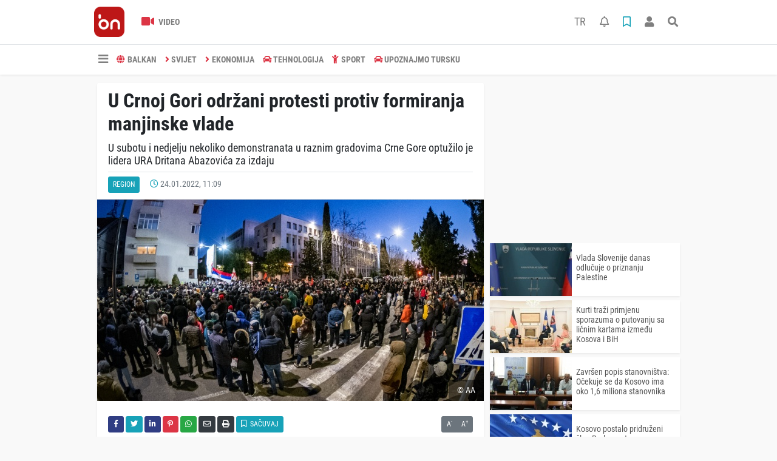

--- FILE ---
content_type: text/html; charset=UTF-8
request_url: https://www.balkannews.ba/region/u-crnoj-gori-odrani-protesti-protiv-formiranja-manjinske-vlade-h3157.html
body_size: 10280
content:
<!DOCTYPE html>
<html lang="bs">
<head>
  <meta charset="utf-8">
  <title>U Crnoj Gori održani protesti protiv formiranja manjinske vlade</title>
  <meta name="description" content="U subotu i nedjelju nekoliko demonstranata u raznim gradovima Crne Gore optužilo je lidera URA Dritana Abazovića za izdaju" />
  <meta name="keywords" content="DRITAN ABAZOVIĆ, CRNA GORA, VLADA, URA" />
  <meta name="news_keywords" content="DRITAN ABAZOVIĆ, CRNA GORA, VLADA, URA" />
  <link rel="manifest" href="https://www.balkannews.ba/_themes/hs-elegant/manifest.json">
    <meta name="author" content="BalkanNews">
  <meta name="developer" content="BalkanNews"/>
  <meta name="designer" content="BalkanNews"/>
    <meta name="viewport" content="width=970, initial-scale=1, shrink-to-fit=no" />
  <meta name="theme-color" content="#dc3545"/>

    <meta http-equiv="refresh" content="180">
    <link rel="alternate" href="https://www.balkannews.ba/m/region/u-crnoj-gori-odrani-protesti-protiv-formiranja-manjinske-vlade-h3157.html" hreflang="bs" media="only screen and (max-width: 640px)"/>
  <link rel="canonical" href="https://www.balkannews.ba/region/u-crnoj-gori-odrani-protesti-protiv-formiranja-manjinske-vlade-h3157.html">

    <link rel="amphtml" href="https://www.balkannews.ba/amp/region/u-crnoj-gori-odrani-protesti-protiv-formiranja-manjinske-vlade-h3157.html">
  
  
      <link rel="shortcut icon" href="https://www.balkannews.ba/images/banner/favicon.ico">
    <style type="text/css">
    @import url('https://www.balkannews.ba/_themes/hs-elegant/style/main.min.css?v=1');
        @import url('https://www.balkannews.ba/_themes/hs-elegant/style/font/roboto-condensed.css?v=1');
      </style>
  <meta property="og:site_name" content="BalkanNews" />
<meta property="og:title" content="U Crnoj Gori održani protesti protiv formiranja manjinske vlade" />
<meta property="og:description" content="U subotu i nedjelju nekoliko demonstranata u raznim gradovima Crne Gore optužilo je lidera URA Dritana Abazovića za izdaju" />

<meta property="og:image" content="https://www.balkannews.ba/images/haberler/2022/01/_f03a7.jpg" />

<meta property="og:type" content="article" />
<meta property="og:url" content="https://www.balkannews.ba/region/u-crnoj-gori-odrani-protesti-protiv-formiranja-manjinske-vlade-h3157.html" />
<meta name="twitter:card" content="summary_large_image" /><meta property="og:title" content="U Crnoj Gori održani protesti protiv formiranja manjinske vlade" />
<meta name="twitter:url" content="http://www.balkannews.ba/region/u-crnoj-gori-odrani-protesti-protiv-formiranja-manjinske-vlade-h3157.html" />
<meta name="twitter:domain" content="https://www.balkannews.ba/" />
<meta name="twitter:site" content="BalkanNewsBHS" />
<meta name="twitter:title" content="U Crnoj Gori održani protesti protiv formiranja manjinske vlade" />
<meta name="twitter:description" content="U subotu i nedjelju nekoliko demonstranata u raznim gradovima Crne Gore optužilo je lidera URA Dritana Abazovića za izdaju" />
<meta name="twitter:image:src" content="https://www.balkannews.ba/images/haberler/2022/01/_f03a7.jpg" />
<meta property="og:image:type" content="image/jpeg" />
<meta property="og:image:width" content="637" />
<meta property="og:image:height" content="332" />

<link rel="image_src" type="image/jpeg" href="https://www.balkannews.ba/images/haberler/2022/01/_f03a7.jpg" />
  <meta name="dc.language" content="tr">
  <meta name="dc.source" content="https://www.balkannews.ba/">
  <meta name="dc.title" content="U Crnoj Gori održani protesti protiv formiranja manjinske vlade">
  <meta name="dc.keywords" content="DRITAN ABAZOVIĆ, CRNA GORA, VLADA, URA">
  <meta name="dc.description" content="U subotu i nedjelju nekoliko demonstranata u raznim gradovima Crne Gore optužilo je lidera URA Dritana Abazovića za izdaju">

  
  <link rel="dns-prefetch" href="//www.balkannews.ba">
  <link rel="dns-prefetch" href="//www.google-analytics.com">
  <link rel="dns-prefetch" href="//fonts.gstatic.com">
  <link rel="dns-prefetch" href="//mc.yandex.ru">
  <link rel="dns-prefetch" href="//fonts.googleapis.com">
  <link rel="dns-prefetch" href="//pagead2.googlesyndication.com">
  <link rel="dns-prefetch" href="//googleads.g.doubleclick.net">
  <link rel="dns-prefetch" href="//google.com">
  <link rel="dns-prefetch" href="//gstatic.com">
  <link rel="dns-prefetch" href="//connect.facebook.net">
  <link rel="dns-prefetch" href="//graph.facebook.com">
  <link rel="dns-prefetch" href="//linkedin.com">
  <link rel="dns-prefetch" href="//ap.pinterest.com">

  <!--[if lt IE 7]>      <html class="no-js lt-ie10 lt-ie9 lt-ie8 lt-ie7"> <![endif]-->
  <!--[if IE 7]>         <html class="no-js lt-ie10 lt-ie9 lt-ie8 ie7"> <![endif]-->
  <!--[if IE 8]>         <html class="no-js lt-ie10 lt-ie9 ie8"> <![endif]-->
  <!--[if IE 9]>         <html class="no-js lt-ie10 ie9"> <![endif]-->
  <!--[if gt IE 9]>      <html class="no-js gt-ie9"> <![endif]-->
  <!--[if !IE] <![IGNORE[--><!--[IGNORE[]]-->

<!-- Global site tag (gtag.js) - Google Analytics -->
<script async src="https://www.googletagmanager.com/gtag/js?id=G-0X449D5CRG"></script>
<script>
  window.dataLayer = window.dataLayer || [];
  function gtag(){dataLayer.push(arguments);}
  gtag('js', new Date());
  gtag('config', 'G-0X449D5CRG');
</script>
  <meta name="yandex-verification" content="cd9a05ad593c7cf0" />
<meta name="facebook-domain-verification" content="x5qaw46qmlyeg07asfgblpajlfhfwz" />
<script data-ad-client="ca-pub-6420185949304027" async src="https://pagead2.googlesyndication.com/pagead/js/adsbygoogle.js"></script>
<script src="https://cdn.onesignal.com/sdks/OneSignalSDK.js" async=""></script>
<script>
  window.OneSignal = window.OneSignal || [];
  OneSignal.push(function() {
    OneSignal.init({
      appId: "7c629756-a9b8-484e-811e-9069030d62cf",
    });
  });
</script>      </head>

<body data-color="default" data-header="header-2">
        <div id="navbar" class="bg-white sticky-top shadow-sm">
  <nav class="navbar navbar-expand navbar-light border-bottom">
    <div class="container">
      <a class="navbar-brand pr-2" href="https://www.balkannews.ba/"><img src="https://www.balkannews.ba/images/banner/Balkan-News-Digital-Logos_Balkan-News-2.App-Logos_Balkan-News-Logos-26.png" alt="U Crnoj Gori održani protesti protiv formiranja manjinske vlade" class="img-fluid"></a>
      <ul class="navbar-nav">
                        <li class="nav-item">
          <a class="nav-link font-weight-bold text-uppercase" href="https://www.balkannews.ba/webtv" title="Video">
            <i class="fas fa-video text-danger fa-lg mr-1"></i> Video          </a>
        </li>
                              </ul>
      <ul class="navbar-nav ml-auto">
        <li class="nav-item btn-group">
          <a class="nav-link nav-link btn btn-lg ml-2" href="https://www.balkannews.com.tr/">
            TR
          </a>
        </li>
        <li class="nav-item btn-group">
  <a class="nav-link btn btn-lg ml-2" href="#" data-toggle="dropdown" aria-haspopup="true" aria-expanded="false">
    <div class="badge badge-danger rounded-circle position-absolute" id="notifyCount" style="display:none"></div>
    <i class="far fa-bell fa-fx"></i>
  </a>
  <div class="dropdown-menu dropdown-menu-right shadow-sm" id="notifyItems">
    <h6 class="text-center pt-2 text-danger font-weight-bold text-uppercase">Notifikacije</h6>
    <div class="items">
      <div class="text-danger text-center">Henüz bir bildirim bulunmuyor!</div>
    </div>
    <a href="https://www.balkannews.ba/hesabim.html" class="btn btn-block btn-light btn-sm m-1 text-secondary">Sve Notifikacije</a>
  </div>
</li>
        <li class="nav-item btn-group">
  <a class="nav-link btn btn-lg ml-2" href="#" data-toggle="dropdown" aria-haspopup="true" aria-expanded="false">
    <i class="far fa-bookmark fa-fx text-info"></i>
  </a>
  <div class="dropdown-menu dropdown-menu-right shadow-sm" id="savedItems">
    <h6 class="text-center pt-2 text-info font-weight-bold text-uppercase">Sačuvano</h6>
    <div class="items">
      <div class="text-danger text-center">Još uvijek nema sačuvanih vijesti!</div>
    </div>
    <a href="https://www.balkannews.ba/hesabim.html" class="btn btn-block btn-light btn-sm m-1 text-secondary">Sve Sačuvano</a>
  </div>
</li>
        <li class="nav-item" id="memberArea"></li>
        <li class="nav-item"><a href="javascript:;" id="searchOpenButton" class="nav-link btn btn-lg ml-2"><i class="fas fa-search fa-fx"></i></a></li>
      </ul>
    </div>
  </nav>
  <nav class="navbar navbar-expand navbar-light">
  <div class="container">
    <ul class="navbar-nav">
      <li class="nav-item dropdown">
        <a class="nav-link font-weight-bold" href="#" id="mega-menu" data-toggle="dropdown" aria-haspopup="true" aria-expanded="false">
          <i class="fa fa-bars fa-fx fa-lg"></i>
        </a>
        <div class="dropdown-menu mega-menu shadow-sm p-4" aria-labelledby="mega-menu">
    <div class="row">
    <a href="https://www.balkannews.ba/" class="col-4 mb-1" title="Početna strana">
      <i class="fas fa-angle-right fa-fw text-danger"></i> Početna strana    </a>
                        <a href="https://www.balkannews.ba/webtv" class="col-4 mb-1" title="Video Galerija">
      <i class="fas fa-angle-right fa-fw text-danger"></i> Video Galerija    </a>
                                    <a href="https://www.balkannews.ba/sayfalar.html" class="col-4 mb-1" title="Stranice">
      <i class="fas fa-angle-right fa-fw text-danger"></i> Stranice    </a>
        <a href="https://www.balkannews.ba/kunye.html" class="col-4 mb-1" title="O nama">
      <i class="fas fa-angle-right fa-fw text-danger"></i> O nama    </a>
    <a href="https://www.balkannews.ba/iletisim.html" class="col-4 mb-1" title="Kontakt">
      <i class="fas fa-angle-right fa-fw text-danger"></i> Kontakt    </a>
    <a href="https://www.balkannews.ba/sitene-ekle.html" class="col-4 mb-1" title="Dodaj na svoju stranicu">
      <i class="fas fa-angle-right fa-fw text-danger"></i> Dodaj na svoju stranicu    </a>
          </div>
</div>
      </li>
              <li class="nav-item">
          <a class="nav-link font-weight-bold text-uppercase" href="https://www.balkannews.ba/balkan" title="BALKAN">
            <i class="fas fa-globe text-danger mr-1"></i>BALKAN          </a>
        </li>
              <li class="nav-item">
          <a class="nav-link font-weight-bold text-uppercase" href="https://www.balkannews.ba/svijet" title="SVIJET">
            <i class="fas fa-angle-right text-danger mr-1"></i>SVIJET          </a>
        </li>
              <li class="nav-item">
          <a class="nav-link font-weight-bold text-uppercase" href="https://www.balkannews.ba/ekonomija" title="EKONOMIJA">
            <i class="fas fa-angle-right text-danger mr-1"></i>EKONOMIJA          </a>
        </li>
              <li class="nav-item">
          <a class="nav-link font-weight-bold text-uppercase" href="https://www.balkannews.ba/tehnologija" title="TEHNOLOGIJA">
            <i class="fas fa-car text-danger mr-1"></i>TEHNOLOGIJA          </a>
        </li>
              <li class="nav-item">
          <a class="nav-link font-weight-bold text-uppercase" href="https://www.balkannews.ba/sport" title="SPORT">
            <i class="fas fa-child text-danger mr-1"></i>SPORT          </a>
        </li>
              <li class="nav-item">
          <a class="nav-link font-weight-bold text-uppercase" href="https://www.balkannews.ba/upoznajmo-tursku" title="Upoznajmo Tursku">
            <i class="fas fa-car text-danger mr-1"></i>Upoznajmo Tursku          </a>
        </li>
          </ul>
  </div>
</nav>
</div>
        <div id="left-ad" data-name="tb_block"  data-spy="affix"         >
                <p style="margin:0;width:250px;"></p>
            </div>
    <div id="right-ad" data-name="tb_block"  data-spy="affix"         >
                <p style="margin:0;width:250px;"></p>
            </div>
    <main class="container">
                        <!-- SIDEBAR İÇEREN İKİ SÜTUNLU BÖLÜM -->
        <div id="double-section" class="my-3 mb-0">
            <div class="row">
                <div class="col-8">
                                                            <div id="infinityContainer">
    <div class="inf_append current_news" news_id="3157" data-title="U Crnoj Gori održani protesti protiv formiranja manjinske vlade"
        data-path="aHR0cDovL3d3dy5iYWxrYW5uZXdzLmJhL3JlZ2lvbi91LWNybm9qLWdvcmktb2RyYW5pLXByb3Rlc3RpLXByb3Rpdi1mb3JtaXJhbmphLW1hbmppbnNrZS12bGFkZS1oMzE1Ny5odG1s">
                <div id="news-detail" class="card shadow-sm mb-3">
            <div class="card-header bg-white">
                <h1 class="card-title">U Crnoj Gori održani protesti protiv formiranja manjinske vlade</h1>
                                <h2 class="lead">
                    U subotu i nedjelju nekoliko demonstranata u raznim gradovima Crne Gore optužilo je lidera URA Dritana Abazovića za izdaju                </h2>
                                <div class="border-top pt-2 text-secondary">
                    <a href="https://www.balkannews.ba/region" title="Region"
                        class="btn btn-info btn-sm text-white text-uppercase">Region</a>
                    <i class="far fa-clock fa-fx text-info pl-3"></i> 24.01.2022, 11:09                                        
                                    </div>
            </div>
                        <div class="position-relative mb-2">
            <img class="img-fluid lazyload" src="https://www.balkannews.ba/_themes/hs-elegant/images/space.png"
                data-src="https://www.balkannews.ba/images/haberler/2022/01/_f03a7.jpg" alt="U Crnoj Gori održani protesti protiv formiranja manjinske vlade" width="100%">
                                <div id="photo_source" class="position-absolute py-2 px-3 text-white text-center">
                    © AA                </div>
                            </div>
                                    <div class="card-body">
                <div class="social-buttons">
  <a href="javascript:;" data-platform-name="facebook" class="btn btn-primary btn-sm"><i class="fab fa-facebook-f"></i></a>
  <a href="javascript:;" data-platform-name="twitter" class="btn btn-info btn-sm"><i class="fab fa-twitter"></i></a>
  <a href="javascript:;" data-platform-name="linkedin" class="btn btn-primary btn-sm"><i class="fab fa-linkedin-in"></i></a>
  <a href="javascript:;" data-platform-name="pinterest" class="btn btn-danger btn-sm"><i class="fab fa-pinterest-p"></i></a>
  <a href="javascript:;" data-platform-name="whatsapp" class="btn btn-success btn-sm"><i class="fab fa-whatsapp"></i></a>
  <a href="javascript:;" data-platform-name="email" class="btn btn-dark btn-sm"><i class="far fa-envelope"></i></a>
      <a href="javascript:;" data-platform-name="print" class="btn btn-dark btn-sm"><i class="fas fa-print"></i></a>
      <a href="javascript:;" style="display:none;" data-platform-name="save" class="btn btn-info btn-sm text-uppercase save-unsave-button"><i class="far fa-bookmark pr-1"></i> Sačuvaj</a>
        <div class="float-right btn-group" role="group">
      <a href="javascript:;" onclick="textDown(3157)" class="btn btn-secondary btn-sm">A<sup>-</sup></a>
      <a href="javascript:;" onclick="textUp(3157)"class="btn btn-secondary btn-sm">A<sup>+</sup></a>
    </div>
  </div>
                                <div id="article-text" class="mt-4" data-text-id="3157">
                                                            <p style="text-align: justify;"><span style="font-size:14px;"><span style="font-family:Arial,Helvetica,sans-serif;">U Crnoj Gori, gdje koaliciona <strong class="klink">vlada</strong> prijeti da padne, u nedjelju su u pojedinim gradovima održani provladini protesti.</span></span></p>

<p style="text-align: justify;"><span style="font-size:14px;"><span style="font-family:Arial,Helvetica,sans-serif;">Provladini demonstranti protestirali su jer je <strong class="klink">URA</strong>, jedan od koalicionih partnera, pozvala na manjinsku vladu povlačeći svoju podršku aktuelnoj vladi, kako bi se prevazišla zastoj u vladi.</span></span></p>

<p style="text-align: justify;"><span style="font-size:14px;"><span style="font-family:Arial,Helvetica,sans-serif;">Na protestu, koji su podržali pojedini ministri aktuelne Vlade u glavnom gradu Podgorici, istaknuto je da su pojedini demonstranti nosili srbijanske zastave.</span></span></p><div class="p_ad"></div>

<p style="text-align: justify;"><span style="font-size:14px;"><span style="font-family:Arial,Helvetica,sans-serif;">U subotu i nedjelju nekoliko demonstranata u raznim gradovima Crne Gore optužilo je lidera URA Dritana Abazovića za izdaju. Političar albanskog porijekla, koji je imao ključnu ulogu u uspostavljanju sadašnje vlade, podnio je parlamentu prijedlog za izglasavanje nepovjerenja vladi koji je potpisao 31 poslanik.</span></span></p>

<p style="text-align: justify;"></p>

<p style="text-align: justify;"><span style="font-size:14px;"><span style="font-family:Arial,Helvetica,sans-serif;"><iframe allow=";" allowfullscreen="" height="360" src="https://www.youtube.com/embed/N0c0xzg4kjs" width="640"></iframe></span></span></p>

<p style="text-align: justify;"></p>

<p style="text-align: justify;"><span style="font-size:14px;"><span style="font-family:Arial,Helvetica,sans-serif;">Da bi se vladu svrgnula u glasanju o nepovjerenju, koje bi trebalo da bude održano sredinom februara, najmanje 41 poslanik u parlamentu koji ima 81 mjesto morat će podržati prijedlog.</span></span></p>

<p style="text-align: justify;"><span style="font-size:14px;"><span style="font-family:Arial,Helvetica,sans-serif;">Crnogorska opozicija je krajem novembra podnijela parlamentu prijedlog za izglasavanje nepovjerenja, koji je podržalo 40 poslanika, ali je opozicija taj prijedlog povukla neposredno prije glasanja.</span></span></p></p>                </div>
                                                                <div class="my-2 text-center " data-name="tb_block" data-field="135"><script async src="https://pagead2.googlesyndication.com/pagead/js/adsbygoogle.js"></script><!-- [135] - Haber - Detay Sonu --><ins class="adsbygoogle" style="display:block" data-ad-client="ca-pub-6420185949304027" data-ad-slot="2737083981" data-ad-format="auto" data-full-width-responsive="true"></ins><script> (adsbygoogle = window.adsbygoogle || []).push({});</script></div>                            </div>
                        <div class="card-footer bg-white text-secondary">
                <div class="news-tags">
                                        <a href="https://www.balkannews.ba/haberleri/DRITAN+ABAZOVI%C4%86" title="DRITAN ABAZOVIĆ"
                                                class="btn btn-outline-secondary btn-sm mb-2">#DRITAN ABAZOVIĆ</a>
                                        <a href="https://www.balkannews.ba/haberleri/CRNA+GORA" title="CRNA GORA"
                                                class="btn btn-outline-secondary btn-sm mb-2">#CRNA GORA</a>
                                        <a href="https://www.balkannews.ba/haberleri/VLADA" title="VLADA"
                                                class="btn btn-outline-secondary btn-sm mb-2">#VLADA</a>
                                        <a href="https://www.balkannews.ba/haberleri/URA" title="URA"
                                                class="btn btn-outline-secondary btn-sm mb-2">#URA</a>
                                    </div>
            </div>
                    </div>
        <div id="comments" class="card shadow-sm mb-3 comments">
  <div class="card-body">
    <div class="widget-title first-word text-info mb-3 text-uppercase">
      komentari (0)
    </div>
      <div class="alert alert-info answer" style="display:none;"><b>@name</b> Odgovor na tekst  <button type="button" class="close remove" data-dismiss="alert" aria-label="Close">
    <span aria-hidden="true">&times;</span>
  </button>
</div>
<div id="comment-result3157" class="alert alert-success" style="display:none;">
    <p class="text-center m-0">Vaš komentar je poslat. Bit će objavljen nakon odobrenja administratora!</p>
  </div>
<form id="comment-form3157">
  <input name="hid" type="hidden" value="3157"/>
  <input name="mid" type="hidden" value="3157"/>
  <input name="uid" type="hidden" value="0"/>
  <input name="cevap_id" type="hidden" value="0"/>
  <input type="hidden" name="cevap" value="" class="answer" />
  <input type="hidden" name="tip" value="haber" />
  <div class="form-row">
    <div class="form-group col-12">
      <textarea class="form-control" name="yorum" id="comment" rows="3" placeholder="Podijelite sa nama vaše mišljenje ili komentar" required></textarea>
    </div>
    <div class="form-group col-9">
<input type="text" class="form-control" name="isim" id="name" placeholder="Upišite ime"   required>
    </div>
    <div class="col-3">
      <button type="button" onclick="javascript:comment_send(3157);return false;" class="btn btn-info btn-block text-uppercase">Pošalji</button>
    </div>
  </div>
</form>        </div>
</div>
                            </div>
</div>
                                    </div>
                <!-- Sidebar solundaki ana bölüm bitti -->
                <!-- SIDEBAR BOLUMU -->
                <div class="col-4">
                                        <div class="my-2 text-center " data-name="tb_block" data-field="200"><script async src="https://pagead2.googlesyndication.com/pagead/js/adsbygoogle.js"></script><!-- [200] - Sağ Blok - Serbest Reklam 1 --><ins class="adsbygoogle" style="display:block" data-ad-client="ca-pub-6420185949304027" data-ad-slot="1451922475" data-ad-format="auto" data-full-width-responsive="true"></ins><script> (adsbygoogle = window.adsbygoogle || []).push({});</script></div><!-- İLGİLİ HABERLER -->
<div id="similar-news" class="mb-3">
    <div class="media bg-white shadow-sm mb-2">
    <a href="https://www.balkannews.ba/region/vlada-slovenije-danas-odluuje-o-priznanju-palestine-h10012.html" title="Vlada Slovenije danas odlučuje o priznanju Palestine">
      <img alt="Vlada Slovenije danas odlučuje o priznanju Palestine" class="img-fluid align-self-center lazyload" src="https://www.balkannews.ba/_themes/hs-elegant/images/space.png" data-src="https://www.balkannews.ba/images/resize/95/135x87/haberler/thumbs/2024/05/vlada-slovenije-danas-odluuje-o-priznanju-palestine_07446.jpg">
    </a>
    <div class="media-body align-self-center p-2">
      <h6>
        <a href="https://www.balkannews.ba/region/vlada-slovenije-danas-odluuje-o-priznanju-palestine-h10012.html" title="Vlada Slovenije danas odlučuje o priznanju Palestine">
          Vlada Slovenije danas odlučuje o priznanju Palestine        </a>
      </h6>
    </div>
  </div>
    <div class="media bg-white shadow-sm mb-2">
    <a href="https://www.balkannews.ba/region/kurti-trai-primjenu-sporazuma-o-putovanju-sa-linim-kartama-izmeu-h10008.html" title="Kurti traži primjenu sporazuma o putovanju sa ličnim kartama između Kosova i BiH">
      <img alt="Kurti traži primjenu sporazuma o putovanju sa ličnim kartama između Kosova i BiH" class="img-fluid align-self-center lazyload" src="https://www.balkannews.ba/_themes/hs-elegant/images/space.png" data-src="https://www.balkannews.ba/images/resize/95/135x87/haberler/thumbs/2024/05/kurti-trai-primjenu-sporazuma-o-putovanju-sa-linim-kartama-izmeu-kosova-i-bih_4ecd9.jpg">
    </a>
    <div class="media-body align-self-center p-2">
      <h6>
        <a href="https://www.balkannews.ba/region/kurti-trai-primjenu-sporazuma-o-putovanju-sa-linim-kartama-izmeu-h10008.html" title="Kurti traži primjenu sporazuma o putovanju sa ličnim kartama između Kosova i BiH">
          Kurti traži primjenu sporazuma o putovanju sa ličnim kartama između Kosova i BiH        </a>
      </h6>
    </div>
  </div>
    <div class="media bg-white shadow-sm mb-2">
    <a href="https://www.balkannews.ba/region/zavren-popis-stanovnitva-oekuje-se-da-kosovo-ima-oko-16-miliona-h10003.html" title="Završen popis stanovništva: Očekuje se da Kosovo ima oko 1,6 miliona stanovnika">
      <img alt="Završen popis stanovništva: Očekuje se da Kosovo ima oko 1,6 miliona stanovnika" class="img-fluid align-self-center lazyload" src="https://www.balkannews.ba/_themes/hs-elegant/images/space.png" data-src="https://www.balkannews.ba/images/resize/95/135x87/haberler/thumbs/2024/05/zavren-popis-stanovnitva-oekuje-se-da-kosovo-ima-oko-16-miliona-stanovnika_d08f4.jpg">
    </a>
    <div class="media-body align-self-center p-2">
      <h6>
        <a href="https://www.balkannews.ba/region/zavren-popis-stanovnitva-oekuje-se-da-kosovo-ima-oko-16-miliona-h10003.html" title="Završen popis stanovništva: Očekuje se da Kosovo ima oko 1,6 miliona stanovnika">
          Završen popis stanovništva: Očekuje se da Kosovo ima oko 1,6 miliona stanovnika        </a>
      </h6>
    </div>
  </div>
    <div class="media bg-white shadow-sm mb-2">
    <a href="https://www.balkannews.ba/region/kosovo-postalo-pridrueni-lan-parlamentarne-skuptine-nato-a-h10002.html" title="Kosovo postalo pridruženi član Parlamentarne skupštine NATO-a">
      <img alt="Kosovo postalo pridruženi član Parlamentarne skupštine NATO-a" class="img-fluid align-self-center lazyload" src="https://www.balkannews.ba/_themes/hs-elegant/images/space.png" data-src="https://www.balkannews.ba/images/resize/95/135x87/haberler/thumbs/2024/05/kosovo-postalo-pridrueni-lan-parlamentarne-skuptine-nato-a_acdf0.jpg">
    </a>
    <div class="media-body align-self-center p-2">
      <h6>
        <a href="https://www.balkannews.ba/region/kosovo-postalo-pridrueni-lan-parlamentarne-skuptine-nato-a-h10002.html" title="Kosovo postalo pridruženi član Parlamentarne skupštine NATO-a">
          Kosovo postalo pridruženi član Parlamentarne skupštine NATO-a        </a>
      </h6>
    </div>
  </div>
    <div class="media bg-white shadow-sm">
    <a href="https://www.balkannews.ba/region/ene-u-crnom-usvajanje-rezolucije-o-genocidu-u-srebrenici-je-veliki-h9995.html" title="Žene u crnom: Usvajanje Rezolucije o genocidu u Srebrenici je veliki istorijski događaj i pravda za žrtve">
      <img alt="Žene u crnom: Usvajanje Rezolucije o genocidu u Srebrenici je veliki istorijski događaj i pravda za žrtve" class="img-fluid align-self-center lazyload" src="https://www.balkannews.ba/_themes/hs-elegant/images/space.png" data-src="https://www.balkannews.ba/images/resize/95/135x87/haberler/thumbs/2024/05/ene-u-crnom-usvajanje-rezolucije-o-genocidu-u-srebrenici-je-veliki-istorijski-dogaaj-i-pravda-za-rtve_d8fb5.jpg">
    </a>
    <div class="media-body align-self-center p-2">
      <h6>
        <a href="https://www.balkannews.ba/region/ene-u-crnom-usvajanje-rezolucije-o-genocidu-u-srebrenici-je-veliki-h9995.html" title="Žene u crnom: Usvajanje Rezolucije o genocidu u Srebrenici je veliki istorijski događaj i pravda za žrtve">
          Žene u crnom: Usvajanje Rezolucije o genocidu u Srebrenici je veliki istorijski događaj i pravda za žrtve        </a>
      </h6>
    </div>
  </div>
  </div>
<div class="my-2 text-center " data-name="tb_block" data-field="202"><script async src="https://pagead2.googlesyndication.com/pagead/js/adsbygoogle.js?client=ca-pub-6420185949304027" crossorigin="anonymous"></script><!-- [200] - Sağ Blok - Serbest Reklam 3 -- v2 --><ins class="adsbygoogle" style="display:block" data-ad-client="ca-pub-6420185949304027" data-ad-slot="8775948537" data-ad-format="auto" data-full-width-responsive="true"></ins><script> (adsbygoogle = window.adsbygoogle || []).push({});</script></div><div class="my-2 text-center " data-name="tb_block" data-field="203"><script async src="https://pagead2.googlesyndication.com/pagead/js/adsbygoogle.js?client=ca-pub-6420185949304027" crossorigin="anonymous"></script><!-- [203] - Sağ Blok - Serbest Reklam 4 --><ins class="adsbygoogle" style="display:block" data-ad-client="ca-pub-6420185949304027" data-ad-slot="1241089354" data-ad-format="auto" data-full-width-responsive="true"></ins><script> (adsbygoogle = window.adsbygoogle || []).push({});</script></div><!-- SAYFALAR -->
<div id="similar-news" class="mb-3">
  <div class="card shadow-sm">
    <div class="card-header bg-white">
      <span class="first-word widget-title text-info text-uppercase">Stranice</span>
      <a class="btn btn-default btn-sm float-right text-uppercase" href="https://www.balkannews.ba/sayfalar.html" title="Stranice">Sve</a>
    </div>
    <div class="card-body">
            <div class="media bg-white shadow-sm mb-2">
        <div class="media-body align-self-center p-2">
          <h6>
            <a href="https://www.balkannews.ba/privatnost-s5.html" title="Privatnost">
              <i class="far fa-file-alt"></i> Privatnost            </a>
          </h6>
        </div>
      </div>
            <div class="media bg-white shadow-sm mb-2">
        <div class="media-body align-self-center p-2">
          <h6>
            <a href="https://www.balkannews.ba/etiki-kodeks-s6.html" title=" Etički kodeks">
              <i class="far fa-file-alt"></i>  Etički kodeks            </a>
          </h6>
        </div>
      </div>
            <div class="media bg-white shadow-sm mb-2">
        <div class="media-body align-self-center p-2">
          <h6>
            <a href="https://www.balkannews.ba/ureivaka-politika-s7.html" title="Uređivačka politika">
              <i class="far fa-file-alt"></i> Uređivačka politika            </a>
          </h6>
        </div>
      </div>
            <div class="media bg-white shadow-sm">
        <div class="media-body align-self-center p-2">
          <h6>
            <a href="https://www.balkannews.ba/politika-verifikacije-vijesti-s8.html" title="Politika verifikacije vijesti">
              <i class="far fa-file-alt"></i> Politika verifikacije vijesti            </a>
          </h6>
        </div>
      </div>
          </div>
  </div>
</div>
                </div>
                <!-- Sidebar bitti -->
            </div>
        </div>
            </main>
    <a id="back-to-top" class="btn btn-lg btn-light border rounded-circle" href="#" title="Yukarı Git"><i
            class="fa fa-chevron-up"></i></a>
    <div id="footer" class="py-5 bg-primary">
    <div class="container">
        <div class="row">
            <div class="col-4 text-white">
                <div class="mb-3">
                    <img src="https://www.balkannews.ba/_themes/hs-elegant/images/space.png"
                        data-src="https://www.balkannews.ba/images/banner/Balkan-News-Logos-09.png" alt="BalkanNews"
                        class="img-fluid lazyload">
                </div>
                                <div class="title-line my-3 bg-warning w-25"></div>
            </div>
            <div class="col-4">
                <h5 class="first-word text-white text-uppercase">Kategorije</h5>
                <div class="title-line mt-2 mb-3 bg-warning w-25"></div>
                <div class="row mb-3">
                    <div class="col-6 text-white">
                        <ul class="text-uppercase list-unstyled p-0">
                                                        <li><a class="text-white" href="https://www.balkannews.ba/balkan" title="BALKAN">BALKAN</a></li>
                                                                                    <li><a class="text-white" href="https://www.balkannews.ba/svijet" title="SVIJET">SVIJET</a></li>
                                                                                    <li><a class="text-white" href="https://www.balkannews.ba/ekonomija" title="EKONOMIJA">EKONOMIJA</a></li>
                                                                                    <li><a class="text-white" href="https://www.balkannews.ba/tehnologija" title="TEHNOLOGIJA">TEHNOLOGIJA</a></li>
                                                                                    <li><a class="text-white" href="https://www.balkannews.ba/sport" title="SPORT">SPORT</a></li>
                                                                                    <li><a class="text-white" href="https://www.balkannews.ba/upoznajmo-tursku" title="Upoznajmo Tursku">Upoznajmo Tursku</a></li>
                                                    </ul>
                    </div>
                    <div class="col-6">
                        <ul class="text-uppercase list-unstyled p-0">
                                                                                </ul>
                    </div>
                </div>
            </div>
            <div class="col-2">
                <h5 class="font-weight-bold text-white text-uppercase">Stranice</h5>
                <div class="title-line mt-2 mb-3 bg-warning w-25"></div>
                <ul class="text-uppercase list-unstyled p-0">
                    <li><a class="text-white" href="https://www.balkannews.ba/kunye.html" title="Impresum">Impresum</a></li>
                                        <li><a class="text-white" href="https://www.balkannews.ba/iletisim.html" title="Kontakt">Kontakt</a></li>
                    <li><a class="text-white" href="https://www.balkannews.ba/rss/" title="RSS">RSS</a></li>
                    <li><a class="text-white" href="https://www.balkannews.ba/sitene-ekle.html" title="Dodaj na svoju stranicu">Dodaj na svoju stranicu</a>
                    </li>
                </ul>
            </div>
            <div class="col-2">
                <h5 class="first-word text-white text-uppercase">Pratite nas</h5>
                <div class="title-line mt-2 mb-3 bg-warning w-25"></div>
                                <a class="btn btn-light btn-sm" href="https://www.facebook.com/balkannews.ba"
                    target="_blank" title="Facebook"><i class="fab fa-facebook-f text-primary"></i> </a>
                                                <a class="btn btn-light btn-sm" href="https://twitter.com/BalkanNewsBHS" target="_blank" title="Twitter"><i
                        class="fab fa-twitter text-info"></i> </a>
                                                <a class="btn btn-light btn-sm" href="https://www.instagram.com/balkannews_ba/" target="_blank" title="Instagram"><i
                        class="fab fa-instagram text-primary"></i> </a>
                                                                <a class="btn btn-light btn-sm px-1" href="https://www.youtube.com/BalkaNA1" target="_blank" title="Youtube"><i
                        class="fab fa-youtube text-danger"></i> </a>
                                                            </div>
        </div>
        <div class="footer-tags text-center my-3">
      <a href="https://www.balkannews.ba/haberleri/ORKA" title="ORKA" class="btn btn-outline-secondary btn-sm mb-2">#ORKA</a>
      <a href="https://www.balkannews.ba/haberleri/USS+GEORGE+H.W.+BUSH" title="USS GEORGE H.W. BUSH" class="btn btn-outline-secondary btn-sm mb-2">#USS GEORGE H.W. BUSH</a>
      <a href="https://www.balkannews.ba/haberleri/EVROPSKA+PRVAKINJA" title="EVROPSKA PRVAKINJA" class="btn btn-outline-secondary btn-sm mb-2">#EVROPSKA PRVAKINJA</a>
      <a href="https://www.balkannews.ba/haberleri/PREDSJEDNI%C5%A0TVO+BIH" title="PREDSJEDNIŠTVO BIH" class="btn btn-outline-secondary btn-sm mb-2">#PREDSJEDNIŠTVO BIH</a>
      <a href="https://www.balkannews.ba/haberleri/PATRIJARSI" title="PATRIJARSI" class="btn btn-outline-secondary btn-sm mb-2">#PATRIJARSI</a>
      <a href="https://www.balkannews.ba/haberleri/SJEVERNA+MAKEDONIJA" title="SJEVERNA MAKEDONIJA" class="btn btn-outline-secondary btn-sm mb-2">#SJEVERNA MAKEDONIJA</a>
      <a href="https://www.balkannews.ba/haberleri/KOSOVO" title="KOSOVO" class="btn btn-outline-secondary btn-sm mb-2">#KOSOVO</a>
      <a href="https://www.balkannews.ba/haberleri/MINISTAR+PRAVDE+TURSKE" title="MINISTAR PRAVDE TURSKE" class="btn btn-outline-secondary btn-sm mb-2">#MINISTAR PRAVDE TURSKE</a>
      <a href="https://www.balkannews.ba/haberleri/FRANCUSKI+PISAC" title="FRANCUSKI PISAC" class="btn btn-outline-secondary btn-sm mb-2">#FRANCUSKI PISAC</a>
      <a href="https://www.balkannews.ba/haberleri/FEDERALNA+UPRAVA+POLICIJE" title="FEDERALNA UPRAVA POLICIJE" class="btn btn-outline-secondary btn-sm mb-2">#FEDERALNA UPRAVA POLICIJE</a>
      <a href="https://www.balkannews.ba/haberleri/Emirati" title="Emirati" class="btn btn-outline-secondary btn-sm mb-2">#Emirati</a>
      <a href="https://www.balkannews.ba/haberleri/sudstvo" title="sudstvo" class="btn btn-outline-secondary btn-sm mb-2">#sudstvo</a>
      <a href="https://www.balkannews.ba/haberleri/JTAC" title="JTAC" class="btn btn-outline-secondary btn-sm mb-2">#JTAC</a>
      <a href="https://www.balkannews.ba/haberleri/FOND+ZA+ZAPADNI+BALKAN" title="FOND ZA ZAPADNI BALKAN" class="btn btn-outline-secondary btn-sm mb-2">#FOND ZA ZAPADNI BALKAN</a>
      <a href="https://www.balkannews.ba/haberleri/ICARDI" title="ICARDI" class="btn btn-outline-secondary btn-sm mb-2">#ICARDI</a>
      <a href="https://www.balkannews.ba/haberleri/2023." title="2023." class="btn btn-outline-secondary btn-sm mb-2">#2023.</a>
      <a href="https://www.balkannews.ba/haberleri/PISA+test" title="PISA test" class="btn btn-outline-secondary btn-sm mb-2">#PISA test</a>
      <a href="https://www.balkannews.ba/haberleri/COP+28" title="COP 28" class="btn btn-outline-secondary btn-sm mb-2">#COP 28</a>
      <a href="https://www.balkannews.ba/haberleri/FIBA" title="FIBA" class="btn btn-outline-secondary btn-sm mb-2">#FIBA</a>
      <a href="https://www.balkannews.ba/haberleri/aktivnosti" title="aktivnosti" class="btn btn-outline-secondary btn-sm mb-2">#aktivnosti</a>
  </div>
    </div>
</div>
<div id="footer-copyright" class="bg-dark py-3">
  <div class="container text-white">
    <div class="row">
      <div class="col-auto">
        Copyright &copy;
        2026        <br/>Sva prava zadržana. News portal software: <a href="https://www.tebilisim.com" title="News portal software, script, system" target="_blank" class="text-white">TE Bilişim</a>      </div>
      <div class="col text-right">
        <a class="text-white pl-2 ml-2" href="https://www.balkannews.ba/kunye.html" title="Impresum">Impresum</a>
        <a class="text-white pl-2 ml-2 border-left" href="https://www.balkannews.ba/iletisim.html" title="Kontakt">Kontakt</a>
                <a class="text-white pl-2 ml-2 border-left" target="_blank" href="https://www.balkannews.ba/rss/" title="RSS">RSS</a>
        <a class="text-white pl-2 ml-2 border-left" href="https://www.balkannews.ba/sitene-ekle.html" title="Dodaj na svoju stranicu">Dodaj na svoju stranicu</a>
      </div>
    </div>
  </div>
</div>
    <div id="search" class="position-fixed w-100 h-100">
  <div class="close">Zatvori</div>
  <form action="https://www.balkannews.ba/" method="get" class="p-3 position-absolute">
    <h3 class="text-light pb-2">Pronađi tekst</h3>
    <div class="form-row">
      <div class="col-10">
        <input type="hidden" name="m" value="arama">
        <input name="q" type="search" class="form-control form-control-lg" placeholder="Unos pretraživanja" required>
        <input type="hidden" name="auth" value="01a68819bb627491a083bbad70d1d4a7e0d3021f" />
      </div>
      <div class="col-2"><button type="submit" class="btn btn-primary btn-block btn-lg text-uppercase">Pretraga</button></div>
    </div>
        <div class="text-center my-3">
              <a href="https://www.balkannews.ba/haberleri/ORKA" title="ORKA" class="btn btn-outline-secondary btn-sm mb-2">#ORKA</a>
              <a href="https://www.balkannews.ba/haberleri/USS+GEORGE+H.W.+BUSH" title="USS GEORGE H.W. BUSH" class="btn btn-outline-secondary btn-sm mb-2">#USS GEORGE H.W. BUSH</a>
              <a href="https://www.balkannews.ba/haberleri/EVROPSKA+PRVAKINJA" title="EVROPSKA PRVAKINJA" class="btn btn-outline-secondary btn-sm mb-2">#EVROPSKA PRVAKINJA</a>
              <a href="https://www.balkannews.ba/haberleri/PREDSJEDNI%C5%A0TVO+BIH" title="PREDSJEDNIŠTVO BIH" class="btn btn-outline-secondary btn-sm mb-2">#PREDSJEDNIŠTVO BIH</a>
              <a href="https://www.balkannews.ba/haberleri/PATRIJARSI" title="PATRIJARSI" class="btn btn-outline-secondary btn-sm mb-2">#PATRIJARSI</a>
              <a href="https://www.balkannews.ba/haberleri/SJEVERNA+MAKEDONIJA" title="SJEVERNA MAKEDONIJA" class="btn btn-outline-secondary btn-sm mb-2">#SJEVERNA MAKEDONIJA</a>
              <a href="https://www.balkannews.ba/haberleri/KOSOVO" title="KOSOVO" class="btn btn-outline-secondary btn-sm mb-2">#KOSOVO</a>
              <a href="https://www.balkannews.ba/haberleri/MINISTAR+PRAVDE+TURSKE" title="MINISTAR PRAVDE TURSKE" class="btn btn-outline-secondary btn-sm mb-2">#MINISTAR PRAVDE TURSKE</a>
              <a href="https://www.balkannews.ba/haberleri/FRANCUSKI+PISAC" title="FRANCUSKI PISAC" class="btn btn-outline-secondary btn-sm mb-2">#FRANCUSKI PISAC</a>
              <a href="https://www.balkannews.ba/haberleri/FEDERALNA+UPRAVA+POLICIJE" title="FEDERALNA UPRAVA POLICIJE" class="btn btn-outline-secondary btn-sm mb-2">#FEDERALNA UPRAVA POLICIJE</a>
              <a href="https://www.balkannews.ba/haberleri/Emirati" title="Emirati" class="btn btn-outline-secondary btn-sm mb-2">#Emirati</a>
              <a href="https://www.balkannews.ba/haberleri/sudstvo" title="sudstvo" class="btn btn-outline-secondary btn-sm mb-2">#sudstvo</a>
              <a href="https://www.balkannews.ba/haberleri/JTAC" title="JTAC" class="btn btn-outline-secondary btn-sm mb-2">#JTAC</a>
              <a href="https://www.balkannews.ba/haberleri/FOND+ZA+ZAPADNI+BALKAN" title="FOND ZA ZAPADNI BALKAN" class="btn btn-outline-secondary btn-sm mb-2">#FOND ZA ZAPADNI BALKAN</a>
              <a href="https://www.balkannews.ba/haberleri/ICARDI" title="ICARDI" class="btn btn-outline-secondary btn-sm mb-2">#ICARDI</a>
              <a href="https://www.balkannews.ba/haberleri/2023." title="2023." class="btn btn-outline-secondary btn-sm mb-2">#2023.</a>
              <a href="https://www.balkannews.ba/haberleri/PISA+test" title="PISA test" class="btn btn-outline-secondary btn-sm mb-2">#PISA test</a>
              <a href="https://www.balkannews.ba/haberleri/COP+28" title="COP 28" class="btn btn-outline-secondary btn-sm mb-2">#COP 28</a>
              <a href="https://www.balkannews.ba/haberleri/FIBA" title="FIBA" class="btn btn-outline-secondary btn-sm mb-2">#FIBA</a>
              <a href="https://www.balkannews.ba/haberleri/aktivnosti" title="aktivnosti" class="btn btn-outline-secondary btn-sm mb-2">#aktivnosti</a>
          </div>
      </form>
</div>
    


<script type="application/ld+json">
    {
    "@context": "http:\/\/schema.org",
    "@type": "Organization",
    "url": "https:\/\/www.balkannews.ba\/",
    "contactPoint": {
        "@type": "ContactPoint",
        "contactType": "customer service",
        "telephone": "+90 +38733957463"
    },
    "logo": {
        "@type": "ImageObject",
        "url": "https:\/\/www.balkannews.ba\/images\/banner\/Balkan-News-Digital-Logos_Balkan-News-2.App-Logos_Balkan-News-Logos-26.png",
        "width": 256,
        "height": 256
    }
}</script>
<script type="application/ld+json">
    {
    "@context": "http:\/\/schema.org",
    "@type": "WebSite",
    "url": "https:\/\/www.balkannews.ba\/",
    "potentialAction": {
        "@type": "SearchAction",
        "target": "https:\/\/www.balkannews.ba\/haberleri\/{search_term_string}",
        "query-input": "required name=search_term_string"
    }
}</script>
<script type="application/ld+json">
    {
    "@context": "http:\/\/schema.org",
    "@type": "NewsArticle",
    "articleSection": "Headlines",
    "mainEntityOfPage": {
        "@type": "WebPage",
        "@id": "https:\/\/www.balkannews.ba\/region\/u-crnoj-gori-odrani-protesti-protiv-formiranja-manjinske-vlade-h3157.html"
    },
    "headline": "U Crnoj Gori odr\u017eani protesti protiv formiranja manjinske vlade",
    "name": "U Crnoj Gori odr\u017eani protesti protiv formiranja manjinske vlade",
    "articleBody": "U Crnoj Gori, gdje koaliciona vlada prijeti da padne, u nedjelju su u pojedinim gradovima odr\u017eani provladini protesti.\n\nProvladini demonstranti protestirali su jer je URA, jedan od koalicionih partnera, pozvala na manjinsku vladu povla\u010de\u0107i svoju podr\u0161ku aktuelnoj vladi, kako bi se prevazi\u0161la zastoj u vladi.\n\nNa protestu, koji su podr\u017eali pojedini ministri aktuelne Vlade u glavnom gradu Podgorici, istaknuto je da su pojedini demonstranti nosili srbijanske zastave.\n\nU subotu i nedjelju nekoliko demonstranata u raznim gradovima Crne Gore optu\u017eilo je lidera URA Dritana Abazovi\u0107a za izdaju. Politi\u010dar albanskog porijekla, koji je imao klju\u010dnu ulogu u uspostavljanju sada\u0161nje vlade, podnio je parlamentu prijedlog za izglasavanje nepovjerenja vladi koji je potpisao 31 poslanik.\n\n\n\n\n\n\n\nDa bi se vladu svrgnula u glasanju o nepovjerenju, koje bi trebalo da bude odr\u017eano sredinom februara, najmanje 41 poslanik u parlamentu koji ima 81 mjesto morat \u0107e podr\u017eati prijedlog.\n\nCrnogorska opozicija je krajem novembra podnijela parlamentu prijedlog za izglasavanje nepovjerenja, koji je podr\u017ealo 40 poslanika, ali je opozicija taj prijedlog povukla neposredno prije glasanja.",
    "description": "U subotu i nedjelju nekoliko demonstranata u raznim gradovima Crne Gore optu\u017eilo je lidera URA Dritana Abazovi\u0107a za izdaju",
    "keywords": "DRITAN ABAZOVI\u0106, CRNA GORA, VLADA, URA",
    "image": {
        "@type": "ImageObject",
        "url": "https:\/\/www.balkannews.ba\/images\/haberler\/2022\/01\/_f03a7.jpg",
        "width": 696,
        "height": 363
    },
    "datePublished": "2022-01-24T11:09:27+01:00",
    "dateModified": "2022-01-24T11:09:27+01:00",
    "genre": "news",
    "wordCount": 335,
    "inLanguage": "bs-BS",
    "author": {
        "@type": "Organization",
        "name": "BALKANNEWS"
    },
    "publisher": {
        "@type": "Organization",
        "name": "BALKANNEWS",
        "logo": {
            "@type": "ImageObject",
            "url": "https:\/\/www.balkannews.ba\/images\/banner\/Balkan-News-Digital-Logos_Balkan-News-2.App-Logos_Balkan-News-Logos-26.png",
            "width": 133,
            "height": 47
        }
    }
}</script>
<script>
var ELEGANT = {"settings":{"theme_path":"https:\/\/www.balkannews.ba\/_themes\/hs-elegant\/","ajax_url":"_ajax\/","site_url":"https:\/\/www.balkannews.ba\/","theme":"hs-elegant","analytics":"G-0X449D5CRG","comment_approved":0,"theme_version":"1.0.5","system_version":"5.11","popup_time":"1","language":"bs","module":"haber","save":true,"follow":false,"id":3157,"category":false}},
    $infinityContainer, _lang = {"unauthorized":"Da biste obavili \u017eeljenu radnju morate se ulogovati!","new_notification":"Imate nove obavijesti!","unsave":"Sa\u010duvano","save":"Sa\u010duvaj","not_saved_items":"Jo\u0161 uvijek nema sa\u010duvanih vijesti!","sure_saved_delete":"Da li da se sa\u010duvano izbaci sa liste?","sure_unfollow":":string Izbaciti sa liste pratilaca?","follow":"Prati","unfollow":"Pratite","password_length":"Nova \u0161ifra mora sadr\u017eavani najmanje 6 znakova!","delete":"Obri\u0161i","read_more":"\u010citaj dalje","close":"Zatvori","max_image_error":"Mo\u017eete dodati najvi\u0161e 8 fotografija!","comment_polled":"Ranije ste glasali za ovaj komentar!","email_required":"Upi\u0161ite va\u017ee\u0107u e-mail adresu!","email_invalid":"Upi\u0161ite va\u017ee\u0107u e-mail adresu!","email_saved":"Va\u0161 e-mail je dodat na spisak biltena!","duplicate_email":"E-mail je ve\u0107 sa\u010duvan!","yes":"Da","cancel":"Odustani"};
</script>
<script src="https://www.balkannews.ba/_themes/hs-elegant/script/bundle.min.js?v=1.1"></script>
<script>
function tebilisim(id, module, page, count_format) {
    $.get(ELEGANT.settings.site_url + '_ajax/tebilisim.php?id=' + id + '&m=' + module + '&page=' + page +
        '&count_format=k',
        function(hit) {
            $(".hitCounter-" + id).html(hit);
        });
}
tebilisim('3157', 'haber',
    '');
</script>
<script>
$(document).ready(function() {
    if($('#title-bar').length > 0) { 
        if($('#left-ad').length > 0) {
            $('#left-ad').css('top',$('#left-ad')[0].offsetTop + 38 + 'px'); 
        } 
        if($('#right-ad').length > 0) {
            $('#right-ad').css('top',$('#right-ad')[0].offsetTop + 38 + 'px'); 
        }
    }
    $('#userAccount a[data-toggle="tab"]').on('show.bs.tab', function(e) {
        localStorage.setItem('activeTab', $(e.target).attr('href'));
    });
    var activeTab = localStorage.getItem('activeTab');
    if (activeTab) {
        $('#userAccount a[href="' + activeTab + '"]').tab('show');
    }
});
</script>
<script>
    $(document).ready(function(){
        if(getCookie('panelshow')=="show"){
            $("#panel-bar").removeClass('d-none');
        }else{
            $("#panel-bar").remove();
        }
    });
</script>




<script>
if ($infinityContainer) {
    $infinityContainer.on('history.infiniteScroll', function(event, title, path) {
        gtag('config', ELEGANT.settings.analytics, {
            'page_path': window.location.pathname
        });
    });
}
</script>

<!-- Yandex.Metrika counter -->
<script type="text/javascript">
(function(m, e, t, r, i, k, a) {
    m[i] = m[i] || function() {
        (m[i].a = m[i].a || []).push(arguments)
    };
    m[i].l = 1 * new Date();
    k = e.createElement(t), a = e.getElementsByTagName(t)[0], k.async = 1, k.src = r, a.parentNode.insertBefore(k,
        a)
})
(window, document, "script", "https://mc.yandex.ru/metrika/tag.js", "ym");

ym("80446351", "init", {
    clickmap: true,
    trackLinks: true,
    accurateTrackBounce: true,
    webvisor: true
});
</script>
<noscript>
    <div><img src="https://mc.yandex.ru/watch/80446351" style="position:absolute; left:-9999px;"
            alt="" /></div>
</noscript>
<!-- /Yandex.Metrika counter -->












</body>

</html>


--- FILE ---
content_type: text/html; charset=utf-8
request_url: https://www.google.com/recaptcha/api2/aframe
body_size: 268
content:
<!DOCTYPE HTML><html><head><meta http-equiv="content-type" content="text/html; charset=UTF-8"></head><body><script nonce="E3Y20wiQSfbzzCHOZYSzlw">/** Anti-fraud and anti-abuse applications only. See google.com/recaptcha */ try{var clients={'sodar':'https://pagead2.googlesyndication.com/pagead/sodar?'};window.addEventListener("message",function(a){try{if(a.source===window.parent){var b=JSON.parse(a.data);var c=clients[b['id']];if(c){var d=document.createElement('img');d.src=c+b['params']+'&rc='+(localStorage.getItem("rc::a")?sessionStorage.getItem("rc::b"):"");window.document.body.appendChild(d);sessionStorage.setItem("rc::e",parseInt(sessionStorage.getItem("rc::e")||0)+1);localStorage.setItem("rc::h",'1768980161433');}}}catch(b){}});window.parent.postMessage("_grecaptcha_ready", "*");}catch(b){}</script></body></html>